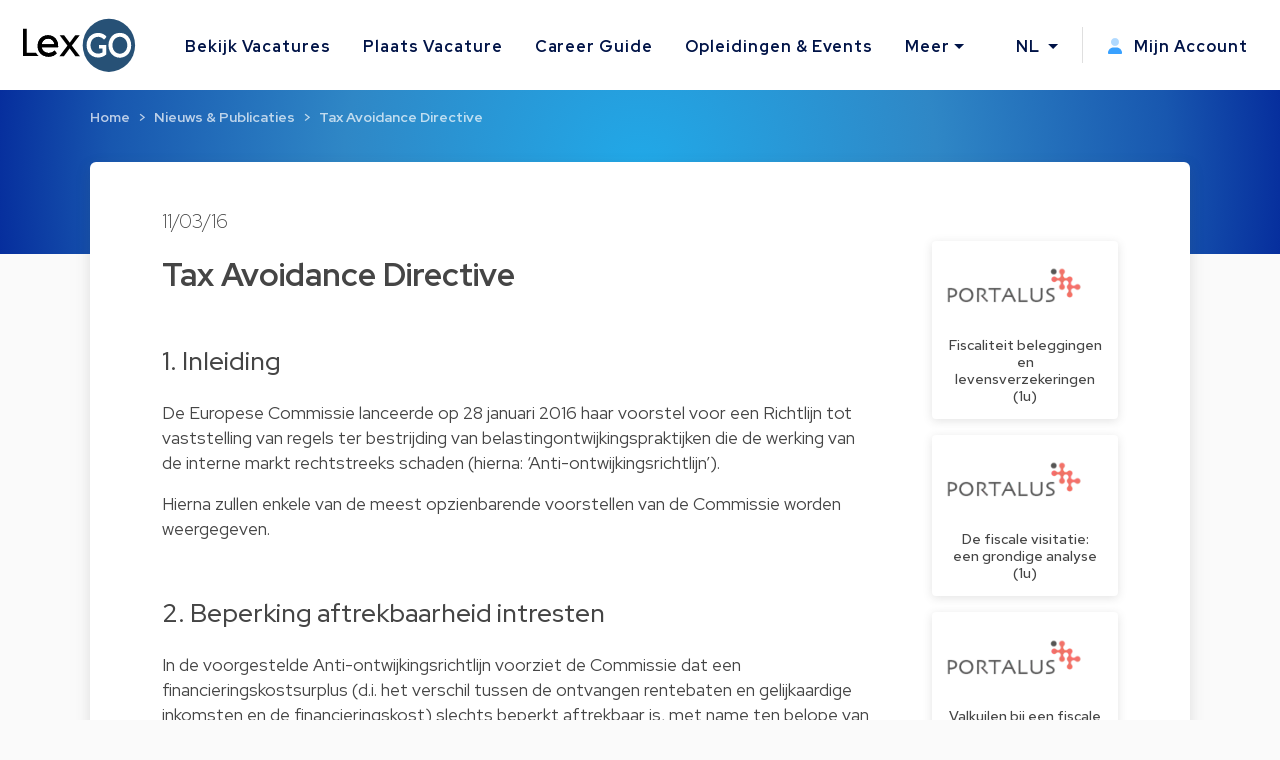

--- FILE ---
content_type: text/html; charset=utf-8
request_url: https://www.lexgo.be/nl/nieuws-en-publicaties/3533-tax-avoidance-directive
body_size: 15234
content:
<!DOCTYPE html>
<html lang="nl">
  <head>
    <meta charset="UTF-8">
    <title>Juridisch artikel: Tax Avoidance Directive | Lexgo.be</title>    
    <meta name="viewport" content="width=device-width, initial-scale=1, minimum-scale=0.1">

      <meta name="description" lang="nl" content="Tax Avoidance Directive. De Europese Commissie lanceerde op 28 januari 2016 haar voorstel voor een&amp;nbsp;Richtlijn&amp;nbsp;tot vaststelling van">

   
    <link href="https://www.lexgo.be/nl/nieuws-en-publicaties/3533-tax-avoidance-directive" rel="canonical" />

    <meta property="og:site_name" content="Lexgo.be">
<meta property="og:type" content="article">
<meta property="og:url" content="https://www.lexgo.be/nl/nieuws-en-publicaties/3533-tax-avoidance-directive">
<meta property="og:locale" content="nl_BE">
<meta property="twitter:account_id" content="31395386">
<meta property="twitter:site" content="@LexGOBe">
<meta property="twitter:creator" content="@LexGOBe">
<meta property="twitter:card" content="summary_large_image">



  <meta property="og:title" content="Juridisch artikel: Tax Avoidance Directive">
  <meta property="twitter:title" content="Juridisch artikel: Tax Avoidance Directive">
  <meta property="og:description" content="Tax Avoidance Directive. De Europese Commissie lanceerde op 28…">
  <meta property="twitter:description" content="Tax Avoidance Directive. De Europese Commissie lanceerde op 28…">

  <meta property="og:image" content="https://cdn3.lexgo.be/lexgo_header_social.png">
  <meta property="og:image:secure_url" content="https://cdn3.lexgo.be/lexgo_header_social.png">
  <meta property="og:image:width" content="1200">
  <meta property="og:image:height" content="630">
  <meta property="og:image:alt" content="Lexgo header">
  <meta property="og:image:type" content="image/png">
  <meta property="twitter:image" content="https://cdn3.lexgo.be/lexgo_header_social.png">




    <meta name="csrf-param" content="authenticity_token" />
<meta name="csrf-token" content="55m9NCJXPqfHqR3WPFBXG7TqFQAjIJOe0YjduQTGfspxa-T2OC5T2ujhGwDUKVOpVh2nB0_du_zU0ls6GYjRrA" />
    

    <link rel="preconnect" href="https://fonts.googleapis.com">
    <link rel="preconnect" href="https://fonts.gstatic.com" crossorigin>
    <link href="https://fonts.googleapis.com/css2?family=Red+Hat+Display:ital,wght@0,300;0,400;0,500;0,600;0,700;0,800;0,900;1,300;1,400;1,500;1,600;1,700;1,800;1,900&display=swap" rel="stylesheet">
    <link href="https://fonts.googleapis.com/css2?family=Red+Hat+Text:ital,wght@0,300;0,400;0,500;0,600;0,700;1,300;1,400;1,500;1,600;1,700&display=swap" rel="stylesheet">
    <link href="https://fonts.googleapis.com/css2?family=Roboto:ital,wght@0,100;0,300;0,400;0,500;0,700;0,900;1,100;1,300;1,400;1,500;1,700;1,900&display=swap" rel="stylesheet">

    <!-- Favicon -->
<link rel="apple-touch-icon" sizes="180x180" href="https://cdn3.lexgo.be/favicon/apple-touch-icon.png"> 
<link rel="icon" type="image/png" sizes="32x32" href="https://cdn3.lexgo.be/favicon/favicon-32x32.png">
<link rel="icon" type="image/png" sizes="16x16" href="https://cdn3.lexgo.be/favicon/favicon-16x16.png">
<link rel="manifest" href="https://assets.lexgo.be/assets/web/favicon/lexgobe-506808279da11ec5c6ad36db9afb991f82a4cd6a817990903c5b625df9dfc618.webmanifest">
<link rel="mask-icon" href="https://cdn3.lexgo.be/favicon/safari-pinned-tab.svg" color="#2f6998">
<meta name="msapplication-TileColor" content="#bdfeff">
<meta name="theme-color" content="#ffffff">


    <!-- International -->
    
    <link href="https://www.lexgo.be/en/news-and-articles/3533-tax-avoidance-directive" rel="alternate" hreflang="x-default" />
    <link href="https://www.lexgo.be/en/news-and-articles/3533-tax-avoidance-directive" rel="alternate" hreflang="en" />
    <link href="https://www.lexgo.be/fr/actualites-et-articles/3533-lutte-contre-l-evasion-fiscale-directive-ue" rel="alternate" hreflang="fr" />
       <link href="https://www.lexgo.be/nl/nieuws-en-publicaties/3533-tax-avoidance-directive" rel="alternate" hreflang="nl" />

    <!-- Bootstrap -->
    <link href="https://cdn.jsdelivr.net/npm/bootstrap@5.1.1/dist/css/bootstrap.min.css" rel="stylesheet" integrity="sha384-F3w7mX95PdgyTmZZMECAngseQB83DfGTowi0iMjiWaeVhAn4FJkqJByhZMI3AhiU" crossorigin="anonymous">

      <link rel="stylesheet" href="https://cdnjs.cloudflare.com/ajax/libs/bootstrap-multiselect/1.1.1/css/bootstrap-multiselect.min.css" integrity="sha512-jpey1PaBfFBeEAsKxmkM1Yh7fkH09t/XDVjAgYGrq1s2L9qPD/kKdXC/2I6t2Va8xdd9SanwPYHIAnyBRdPmig==" crossorigin="anonymous" referrerpolicy="no-referrer">

    <link rel="stylesheet" href="https://assets.lexgo.be/assets/public-fd170e2e2f1c816fdd2bc1baeb2021a64e7101de7c3f31b947a8074bb2e01087.css" media="all" data-turbo-track="reload" />
    <script src="https://assets.lexgo.be/assets/public-d259dde22a000b47cb527cca1c21784c45141cfc5445daa2fdb85c07aeb26595.js" data-turbo-track="reload" defer="defer"></script>

    	<script defer data-domain="lexgo.be" src="https://plausible.io/js/plausible.js"></script>

    
<!-- Google Tag Manager -->
<script>(
	function(w,d,s,l,i){
		w[l] = w[l] || [];
		w[l].push({'gtm.start': new Date().getTime(),event:'gtm.js'});
		var f=d.getElementsByTagName(s)[0], j=d.createElement(s),dl=l!='dataLayer'?'&l='+l:'';
		j.async=true;
		j.src='https://www.googletagmanager.com/gtm.js?id='+i+dl;
		f.parentNode.insertBefore(j,f);
	}
)(window,document,'script','dataLayer','GTM-TVRQ63B');</script>
<!-- End Google Tag Manager -->


    <link rel="alternate" type="application/rss+xml" title="RSS" href="https://www.lexgo.be/nl/jobs.rss" />
    <link rel="alternate" type="application/rss+xml" title="RSS" href="https://www.lexgo.be/fr/emploi.rss" />
    <link rel="alternate" type="application/rss+xml" title="RSS" href="https://www.lexgo.be/en/jobs.rss" />
    <script>
   (function(src, cb) {
    var s = document.createElement('script'); s.setAttribute('src', src);
    s.onload = cb; (document.head || document.body).appendChild(s);
  })('https://ucarecdn.com/libs/blinkloader/3.x/blinkloader.min.js', function() {
    window.Blinkloader.optimize({
      pubkey:'2bb9e07f449057c88dd0',
      fadeIn:true,
      lazyload:true,
      smartCompression:true,
      responsive:true,
      retina:true,
      webp:true,
      batchSize: 10,
      cdnBase: 'https://images.lexgo.be'
    });
  })
</script>


  </head>

  <body data-controller="ahoy-all " data-locale="nl" data-domain="www.lexgo.be" data-is-admin="0"   data-ahoy-all-eventable-global-id-value="gid://lexgo/Article/3533"
  data-ahoy-all-source-value=""
>
    
<!-- Google Tag Manager (noscript) -->
<noscript><iframe src="https://www.googletagmanager.com/ns.html?id=GTM-TVRQ63B"
height="0" width="0" style="display:none;visibility:hidden" title="Google Tag Manager"></iframe></noscript>
<!-- End Google Tag Manager (noscript) -->


    <!-- Cookie button GDPR popup -->

<div  data-controller="cookie-popup" 
      data-cookie-popup-source-value=""
      data-cookie-popup-campaign-value=""
      data-cookie-popup-term-value=""
      data-turbo-permanent
      data-cookie-popup-force-popup-value="false"
>
  <button type="button" class="btn btn-primary btn-circle btn-cookie" id="toastbtn" data-action="cookie-popup#show" data-cookie-popup-target="bubble" style="display:none"><i class="fa-light fa-cookie-bite"></i></button>

  <div class="cookie_position start-0">
    <div id="CookieToast" class="toast hide" role="alert" aria-live="assertive" aria-atomic="true" data-bs-autohide="false" data-cookie-popup-target="popup">
      <div class="toast-header">
        <button type="button" class="btn-close" data-action="cookie-popup#snooze" aria-label="Close"></button>
      </div>
      <div class="toast-body">

        <div class="toast_content">
           <img class="tenxt-center cookie_illustration" alt="Cookie_illustration" src="https://assets.lexgo.be/assets/web/cookies-popup-45ad525e501e84bb7f959f1bf4c9efdfbeeab8d5ff695c1485bcef6e1dba1115.svg" />
          <p class="mt-2">Indien u zich akkoord verklaart gebruiken wij cookies om uw surfervaring te verbeteren. Zo kunnen wij o.a. bepaalde inhoud en advertenties personaliseren, alsook beperkte (anonieme) statistieken bijhouden.</p>
          <a href="/nl/cookies">Lees meer</a>
        </div>

        <div class="mt-4 d-flex flex-row justify-content-between d-none d-sm-block">
          <button type="button" class="btn btn-blue toast-btn" data-action="cookie-popup#snooze">Negeer</button>
          <button type="button" class="btn btn-blue toast-btn" data-action="cookie-popup#reject">Niet akkoord</button>
          <button class="btn btn-primary toast-btn" type="button" data-action="cookie-popup#allow">Akkoord</button>
        </div>

        <div class="mt-4 d-flex flex-column flex-sm-row justify-content-between d-block d-sm-none">
          <div class="order-2 w-100 d-flex mt-2">
            <button type="button" class="btn btn-blue toast-btn flex-fill mx-1" data-action="cookie-popup#snooze">Negeer</button>
            <button type="button" class="btn btn-blue toast-btn flex-fill mx-1" data-action="cookie-popup#reject">Niet akkoord</button>  
          </div>
          <button class="btn btn-primary toast-btn order-1 mx-1" type="button" data-action="cookie-popup#allow">Akkoord</button>
        </div>
      </div>
      
    </div>
  </div>
</div>


      
  <!-- Navbar -->
  <nav id="menuNav" class="navbar navbar-expand-custom">
    <a class="navbar-brand p-0 m-0 me-5" href="https://www.lexgo.be/nl">
      <img alt="Logo LexGO" class="navbar-icon d-inline-block align-top" src="https://assets.lexgo.be/assets/web/logo-3aa60b64ce29b5e732c4beceb240ade92cc95816c80c14bb3eef039deb6cf2c7.svg" />
    </a>

    <button class="navbar-toggler collapsed" type="button" data-bs-toggle="collapse" data-bs-target="#navbarContent" aria-controls="navbarContent" aria-expanded="false" aria-label="Toggle navigation">
      <span class="navbar-toggler-icon d-flex justify-content-center align-items-center">
        <i class="inline-bars" aria-hidden="true"><style>.header_fa_bars_icon { width: 1em; height: 1em; vertical-align: -.125em; }</style><svg xmlns="http://www.w3.org/2000/svg" class="header_fa_bars_icon" viewBox="0 0 448 512"><path d="M0 96C0 78.3 14.3 64 32 64H416c17.7 0 32 14.3 32 32s-14.3 32-32 32H32C14.3 128 0 113.7 0 96zM0 256c0-17.7 14.3-32 32-32H416c17.7 0 32 14.3 32 32s-14.3 32-32 32H32c-17.7 0-32-14.3-32-32zM448 416c0 17.7-14.3 32-32 32H32c-17.7 0-32-14.3-32-32s14.3-32 32-32H416c17.7 0 32 14.3 32 32z"/></svg></i>
        <i class="fas fa-times" aria-hidden="true"></i>
      </span>
    </button>
  
    <div class="collapse navbar-collapse" id="navbarContent">
      <ul class="navbar-nav me-auto">
        <li class="nav-item"><a class="nav-link" href="/nl/jobs">Bekijk Vacatures</a></li>
        <li class="nav-item"><a class="nav-link" href="/nl/plaats-vacature">Plaats Vacature</a></li>
        <li class="nav-item"><a class="nav-link" target="_blank" href="https://careerguide.lexgo.be/nl">Career Guide</a></li>
        <li class="nav-item"><a class="nav-link" href="/nl/opleidingen-en-evenementen">Opleidingen &amp; Events</a></li>
        <li class="nav-item dropdown">
          <a class="nav-link dropdown-toggle" href="#" id="moreDropdown" role="button" data-bs-toggle="dropdown" aria-haspopup="true" aria-expanded="false">Meer</a>
          <div class="dropdown-menu" aria-labelledby="moreDropdown">
            <a class="dropdown-item" href="/nl/nieuws-en-publicaties">Nieuws &amp; Publicaties</a>
            <a class="dropdown-item" href="/nl/advocatenkantoren">Legal Directory</a>
            <a class="dropdown-item" href="/nl/over-ons/over-lexgo">Over LexGO</a>
            <a class="dropdown-item" href="/nl/over-ons/contacteer-ons">Contacteer Ons</a>
            <hr>
            <a class="dropdown-item" href="https://www.facebook.com/LexGo.be" target="_blank"><i class="fab fa-facebook-square"></i> Facebook</a>
            <a class="dropdown-item" href="https://x.com/LexGOBe" target="_blank"><i class="fab fa-brands fa-square-x-twitter"></i> X.com</a>
            <a class="dropdown-item" href="https://www.linkedin.com/company/lexgo" target="_blank"><i class="fab fa-linkedin"></i> Linkedin</a>
          </div>
        </li>
      </ul>
      <hr>
      <ul class="navbar-nav my-lg-0">
        <li class="nav-item dropdown">
          <a class="nav-link dropdown-toggle" href="#" id="langDropdown" role="button" data-bs-toggle="dropdown" aria-haspopup="true" aria-expanded="false">
            NL
          </a>
          <div class="dropdown-menu" aria-labelledby="langDropdown">
              <a class="dropdown-item" data-turbo="false" href="https://www.lexgo.be/en/news-and-articles/3533-tax-avoidance-directive">EN</a> 
              <a class="dropdown-item" data-turbo="false" href="https://www.lexgo.be/fr/actualites-et-articles/3533-lutte-contre-l-evasion-fiscale-directive-ue">FR</a>
          </div>
        </li>
        <li class="vl .d-sm-none .d-md-block mx-2"></li>
        <li class="nav-item">
          <a class="nav-link" href="/nl/my_lexgo/nieuwsbrief-instellingen/nieuw">
            <i class="me-2"><style>.header_fa_user_icon { width: 1em; height: 1em; vertical-align: -.125em; }</style><svg xmlns="http://www.w3.org/2000/svg" class="header_fa_user_icon" viewBox="0 0 448 512"><defs><style>.fa-primary{fill:#39a1ff;}.fa-secondary{opacity:.4;fill: #39a1ff;}</style></defs><path class="fa-primary" d="M274.7 304H173.3C77.61 304 0 381.6 0 477.3c0 19.14 15.52 34.67 34.66 34.67h378.7C432.5 512 448 496.5 448 477.3C448 381.6 370.4 304 274.7 304z"/><path class="fa-secondary" d="M352 128c0 70.69-57.3 128-128 128C153.3 256 96 198.7 96 128s57.31-128 128-128C294.7 0 352 57.31 352 128z"/></svg></i>
            Mijn Account
</a>        </li>
      </ul>
    </div>
  </nav>
  <!-- End of Navbar -->


    





  <script type="application/ld+json">{"@context":"http://schema.org","@type":"Article","mainEntityOfPage":{"@type":"WebPage","@id":"https://www.lexgo.be/nl/nieuws-en-publicaties/3533-tax-avoidance-directive"},"isPartOf":{"@id":"https://www.lexgo.be/nl/nieuws-en-publicaties/3533-tax-avoidance-directive"},"headline":"Tax Avoidance Directive","description":"Tax Avoidance Directive","articleBody":"\n  \u003ch3\u003e1. Inleiding\u003c/h3\u003e\n\n\u003cp\u003eDe Europese Commissie lanceerde op 28 januari 2016 haar voorstel voor een \u003ca target=\"_blank\" rel=\"nofollow\" href=\"https://ec.europa.eu/transparency/regdoc/rep/1/2016/NL/1-2016-26-NL-F1-1.PDF\"\u003eRichtlijn\u003c/a\u003e tot vaststelling van regels ter bestrijding van belastingontwijkingspraktijken die de werking van de interne markt rechtstreeks schaden (hierna: ‘Anti-ontwijkingsrichtlijn’).\u003c/p\u003e\n\n\u003cp\u003eHierna zullen enkele van de meest opzienbarende voorstellen van de Commissie worden weergegeven.\u003cbr\u003e\n \u003c/p\u003e\n\n\u003ch3\u003e2. Beperking aftrekbaarheid intresten\u003c/h3\u003e\n\n\u003cp\u003eIn de voorgestelde Anti-ontwijkingsrichtlijn voorziet de Commissie dat een financieringskostsurplus (d.i. het verschil tussen de ontvangen rentebaten en gelijkaardige inkomsten en de financieringskost) slechts beperkt aftrekbaar is, met name ten belope van het hoogste van de twee volgende bedragen : hetzij 30% van de winst, hetzij 1.000.000,00 EUR. De winst dient te worden bepaald op EBITDA-basis, d.w.z. de winst vóór rente, belastingen, afschrijvingen en waardeverminderingen. Deze regel is niettemin niet toepasselijk als de belastingplichtige aantoont dat de ratio tussen zijn eigen vermogen en de balanstotaal gelijk is of hoger ligt dan de ratio binnen de geconsolideerde ratio op het niveau van de groep.\u003c/p\u003e\n\n\u003cp\u003eIndien de op EBITDA-basis vastgestelde winst niet volledig wordt gebruikt in een bepaald belastingjaar om de financieringskosten te dekken, kan het overschot worden overgedragen.\u003c/p\u003e\n\n\u003cp\u003eDe financieringskosten die niet kunnen worden afgetrokken in een bepaald belastingjaar, zijn aftrekbaar tot 30 procent in de daaropvolgende belastingjaren.\u003c/p\u003e\n\n\u003cp\u003eDe aftrekbeperking is (nog) niet van toepassing op een reeks financiële ondernemingen (o.m. kredietinstellingen, beleggingsondernemingen, verzekeringsondernemingen, instellingen voor bedrijfspensioenvoorziening, instellingen voor collectieve belegging, etc.).\u003c/p\u003e\n\n\n\n\u003ch3\u003e3. Exitheffingen\u003c/h3\u003e\n\n\u003cp\u003eHet voorstel van richtlijn voorziet vier gevallen waarin een heffing zal plaatsvinden ter gelegenheid van het overbrengen van activa door een belastingplichtige, met name:\u003c/p\u003e\n\n\u003col\u003e\n\t\u003cli\u003eBij de overbrenging van activa van een hoofdkantoor naar een vaste inrichting in een andere lidstaat of in een derde land;\u003cbr\u003e\n\t \u003c/li\u003e\n\t\u003cli\u003eBij de overbrenging van activa van een vaste inrichting naar een hoofdkantoor of een andere vaste inrichting in een andere lidstaat of in een derde land;\u003cbr\u003e\n\t \u003c/li\u003e\n\t\u003cli\u003eBij overbrenging van de fiscale woonplaats naar een andere lidstaat of naar een derde land, behalve voor activa die daadwerkelijk verbonden blijven aan de oorspronkelijke lidstaat;\u003cbr\u003e\n\t \u003c/li\u003e\n\t\u003cli\u003eBij het buiten een lidstaat brengen van een vaste inrichting.\u003c/li\u003e\n\u003c/ol\u003e\n\n\u003cp\u003eHet voor de heffing in aanmerking te nemen bedrag is gelijk aan de marktwaarde van de overgebrachte activa, op tijdstip van vertrek, na aftrek van de fiscale boekwaarde.\u003c/p\u003e\n\n\u003cp\u003eDe belastingplichtige zal de exitheffing op gespreide wijze kunnen betalen, over een periode van minstens vijf jaar, indien: \u003c/p\u003e\n\n\u003cul\u003e\n\t\u003cli\u003eactiva worden overgebracht van het hoofdkantoor naar een vaste inrichting in een andere lidstaat of in een derde land dat tot de EER behoort, en vice versa;\u003cbr\u003e\n\t \u003c/li\u003e\n\t\u003cli\u003ede fiscale woonplaats of vaste inrichting wordt overgebracht naar een andere lidstaat of naar een derde land dat tot de EER behoort.\u003c/li\u003e\n\u003c/ul\u003e\n\n\u003cp\u003eDe richtlijn laat de lidstaten toe zelf te beslissen om al dan niet intresten op de gespreide betalingen toe te passen, of een zekerheid van de belastingplichtige te vragen.\u003cbr\u003e\n \u003c/p\u003e\n\n\u003ch3\u003e4. Switch-over bepaling\u003c/h3\u003e\n\n\u003cp\u003eDe Anti-Ontwijkingsrichtlijn roept tevens een zogeheten “switch-over bepaling” in het leven, die lidstaten verplicht om voortaan geen vrijstelling meer te verlenen voor de bepaalde buitenlandse inkomsten die een belastingplichtige verkrijgt.\u003c/p\u003e\n\n\u003cp\u003eDe bedoelde buitenlandse inkomsten die een belastingplichtige ontvangt zijn:\u003c/p\u003e\n\n\u003cul\u003e\n\t\u003cli\u003ede winstuitkeringen van een entiteit in een derde land;\u003cbr\u003e\n\t \u003c/li\u003e\n\t\u003cli\u003ede opbrengsten uit de vervreemding van aandelen in een entiteit in een derde land;\u003cbr\u003e\n\t \u003c/li\u003e\n\t\u003cli\u003ede inkomsten van een in een derde land gelegen vaste inrichting.\u003c/li\u003e\n\u003c/ul\u003e\n\n\u003cp\u003eAls de belastingdruk in voormelde derde landen lager is dan 40 % van het wettelijk vennootschapsbelastingtarief in het land van de belastingplichtige, wordt de buitenlandse belasting afgetrokken van de belastingschuld.\u003c/p\u003e\n\n\u003ch3\u003e\n\u003cbr\u003e\n5. Gecontroleerde buitenlandse vennootschappen\u003c/h3\u003e\n\n\u003cp\u003eMet haar voorstel richtte de Commissie ook haar pijlen op de inkomsten van zogenaamde “foreign controlled companies” (CFC’s), die niet of aan een lagere vennootschapsbelasting onderworpen zijn.\u003c/p\u003e\n\n\u003cp\u003eEr is sprake van een ‘gecontroleerde buitenlandse vennootschap’ wanneer de belastingplichtige zelf, of tezamen met gelieerde ondernemingen:\u003c/p\u003e\n\n\u003cul\u003e\n\t\u003cli\u003eeen rechtstreekse of middellijke deelneming bezit van meer dan 50% van de stemrechten;\u003c/li\u003e\n\t\u003cli\u003emeer dan 50% van het kapitaal bezit;\u003c/li\u003e\n\t\u003cli\u003eof recht heeft op meer dan 50% van de winst van een buitenlandse entiteit.\u003c/li\u003e\n\u003c/ul\u003e\n\n\u003cp\u003eDe niet-uitgekeerde inkomsten van gecontroleerde buitenlandse vennootschappen moeten in de belastinggrondslag van de (controlerende) belastingplichtige worden begrepen, indien:\u003c/p\u003e\n\n\u003cul\u003e\n\t\u003cli\u003edeze entiteiten in het land waar ze zijn gelegen onderworpen zijn aan een effectief vennootschapsbelastingtarief dat lager is dan 40% van het effectieve belastingtarief dat zou worden toegepast in het land van de belastingplichtige; en\u003cbr\u003e\n\t \u003c/li\u003e\n\t\u003cli\u003ede inkomsten van de buitenlande entiteit voor meer dan de helft bestaan uit:\n\t\u003cul\u003e\n\t\t\u003cli\u003erente die door financiële vaste activa wordt voortgebracht;\u003c/li\u003e\n\t\t\u003cli\u003eroyalty’s of andere rechten verbonden aan intellectuele eigendom;\u003c/li\u003e\n\t\t\u003cli\u003edividenden en inkomsten uit de vervreemding van aandelen;\u003c/li\u003e\n\t\t\u003cli\u003einkomsten van financiële leasing;\u003c/li\u003e\n\t\t\u003cli\u003einkomsten van onroerende goederen, behalve indien een verdrag ter voorkoming van dubbele belasting heffingsbevoegdheid zou uitsluiten voor de staat waar de belastingplichtige woont;\u003c/li\u003e\n\t\t\u003cli\u003einkomsten van verzekerings-, bank- en andere financiële activiteiten;\u003c/li\u003e\n\t\t\u003cli\u003einkomsten uit dienstverlening aan de belastingplichtige.\u003cbr\u003e\n\t\t \u003c/li\u003e\n\t\u003c/ul\u003e\n\t\u003c/li\u003e\n\t\u003cli\u003eDe buitenlandse entiteit is geen beursgenoteerde vennootschap.\u003c/li\u003e\n\u003c/ul\u003e\n\n\u003cp\u003eDe inkomsten van gecontroleerde buitenlandse vennootschappen die in de belastinggrondslag moeten worden opgenomen, worden berekend volgens de regels inzake de vennootschapsbelasting van het land van de belastingplichtige.\u003c/p\u003e\n\n\u003cp\u003eDe opname van de niet-uitgekeerde inkomsten geldt niet wanneer de gecontroleerde buitenlandse vennootschap haar fiscale woonplaats in een lidstaat of een EER-lidstaat heeft (tenzij de oprichting van deze inrichting “kunstmatig” is of tenzij deze inrichting betrokken is bij “kunstmatige constructies”).\u003c/p\u003e\n\n\u003ch3\u003e\n\u003cbr\u003e\n6. Anti-misbruik bepaling\u003c/h3\u003e\n\n\u003cp\u003eEen kunstmatige constructie of een reeks van constructies die is opgezet met als wezenlijke doel een belastingvoordeel te verkrijgen dat het doel of de strekking van de anderszins toepasselijke belastingbepalingen ondermijnt, wordt buiten beschouwing gelaten bij de berekening van de verschuldigde vennootschapsbelasting. Een constructie kan uit verscheidene stappen of onderdelen bestaan.\u003c/p\u003e\n\n\u003cp\u003eVoor de toepassing van lid 1 wordt een constructie of een reeks van constructies als kunstmatig beschouwd voor zover zij niet is opgezet op grond van geldige zakelijke redenen die de economische realiteit weerspiegelen.\u003c/p\u003e\n\n\u003cp\u003eWanneer een constructie of een reeks van constructies overeenkomstig lid 1 buiten beschouwing wordt gelaten, wordt de belastingschuld berekend op grond van de economische substance overeenkomstig het nationale recht.\u003cbr\u003e\n \u003c/p\u003e\n\n\u003ch3\u003e7. Hybride mismatches\u003c/h3\u003e\n\n\u003cp\u003eTen slotte wil de Commissie met haar voorstel een einde stellen aan situaties die het gevolg zijn van verschillende kwalificaties door de lidstaten en die hetzij tot een “dubbele aftrek” leiden, hetzij tot een aftrek in een land zonder dat het afgetrokken bedrag in het ander land wordt belast (“hybride mismatches”).\u003c/p\u003e\n\n\u003cp\u003eIn de voorgestelde Anti-Ontwijkingsrichtlijn wordt een onderscheid gemaakt tussen:\u003c/p\u003e\n\n\u003col\u003e\n\t\u003cli\u003eHybride entiteiten: wanneer twee lidstaten een verschillende wettelijke kwalificatie hanteren voor dezelfde belastingplichtige.\u003cbr\u003e\n\t \u003c/li\u003e\n\t\u003cli\u003eHybride instrumenten: wanneer twee lidstaten een verschillende wettelijke kwalificatie geven aan dezelfde betaling.\u003c/li\u003e\n\u003c/ol\u003e\n\n\u003cp\u003eDe Anti-Ontwijkingsrichtlijn beoogt deze situaties door wanverhoudingen in de toekomst te voorkomen, door één kwalificatie doorslaggevend te maken.\u003c/p\u003e\n\n\u003cp\u003eBij zowel hybride entiteiten als hybride instrumenten zou dan voorrang moeten worden gegeven aan de wettelijke kwalificatie die wordt gegeven door de lidstaat waar de betaling haar oorsprong vindt, de lasten zijn opgenomen of de verliezen zijn geleden.\u003c/p\u003e\n","datePublished":"2016-03-11","dateModified":"2026-01-31","author":{"@type":"Person","name":"Sabrina Scarnà"}}</script>

  <!-- Header start -->
  <header class="secondary-header" id="ArticleHeader">
    <div class="secondary-header-container">

        <nav style="--bs-breadcrumb-divider: '>';" aria-label="breadcrumb"><ol class="breadcrumb"><li class="breadcrumb-item"><a href="/nl">Home</a></li><li class="breadcrumb-item"><a href="/nl/nieuws-en-publicaties">Nieuws &amp; Publicaties</a></li><li class="breadcrumb-item active" aria-current="page"><a href="/nl/nieuws-en-publicaties/3533-tax-avoidance-directive">Tax Avoidance Directive</a></li></ol></nav>

    </div>
  </header>
  <script type="application/ld+json">{"@context":"http://schema.org","@type":"BreadcrumbList","itemListElement":[{"@type":"ListItem","position":1,"item":{"@id":"/nl","name":"Home"}},{"@type":"ListItem","position":2,"item":{"@id":"/nl/nieuws-en-publicaties","name":"Nieuws \u0026 Publicaties"}},{"@type":"ListItem","position":3,"item":{"@id":"/nl/nieuws-en-publicaties/3533-tax-avoidance-directive","name":"Tax Avoidance Directive"}}]}</script>
  <!-- End of header -->



  <!-- Start of Article Detail -->
  
  <section id="ArticleDetail">
    <div class="main-section card-shadow">
      <div class="container-fluid article-detail">
        <div class="row">
          <h3 class="article-detail-date">11/03/16</h3>
        </div>
        <div class="row">
          
            <div class="col-12 col-lg-9">
              <div class="row article-detail-info">
                <h1 class="article-detail-title">Tax Avoidance Directive</h1>
                <div class="article-content">
                  
  <h3>1. Inleiding</h3>

<p>De Europese Commissie lanceerde op 28 januari 2016 haar voorstel voor een <a target="_blank" rel="nofollow" href="https://ec.europa.eu/transparency/regdoc/rep/1/2016/NL/1-2016-26-NL-F1-1.PDF">Richtlijn</a> tot vaststelling van regels ter bestrijding van belastingontwijkingspraktijken die de werking van de interne markt rechtstreeks schaden (hierna: ‘Anti-ontwijkingsrichtlijn’).</p>

<p>Hierna zullen enkele van de meest opzienbarende voorstellen van de Commissie worden weergegeven.<br>
 </p>

<h3>2. Beperking aftrekbaarheid intresten</h3>

<p>In de voorgestelde Anti-ontwijkingsrichtlijn voorziet de Commissie dat een financieringskostsurplus (d.i. het verschil tussen de ontvangen rentebaten en gelijkaardige inkomsten en de financieringskost) slechts beperkt aftrekbaar is, met name ten belope van het hoogste van de twee volgende bedragen&nbsp;: hetzij 30% van de winst, hetzij 1.000.000,00 EUR. De winst dient te worden bepaald op EBITDA-basis, d.w.z. de winst vóór rente, belastingen, afschrijvingen en waardeverminderingen. Deze regel is niettemin niet toepasselijk als de belastingplichtige aantoont dat de ratio tussen zijn eigen vermogen en de balanstotaal gelijk is of hoger ligt dan de ratio binnen de geconsolideerde ratio op het niveau van de groep.</p>

<p>Indien de op EBITDA-basis vastgestelde winst niet volledig wordt gebruikt in een bepaald belastingjaar om de financieringskosten te dekken, kan het overschot worden overgedragen.</p>

<p>De financieringskosten die niet kunnen worden afgetrokken in een bepaald belastingjaar, zijn aftrekbaar tot 30 procent in de daaropvolgende belastingjaren.</p>

<p>De aftrekbeperking is (nog) niet van toepassing op een reeks financiële ondernemingen (o.m. kredietinstellingen, beleggingsondernemingen, verzekeringsondernemingen, instellingen voor bedrijfspensioenvoorziening, instellingen voor collectieve belegging, etc.).</p>



<h3>3. Exitheffingen</h3>

<p>Het voorstel van richtlijn voorziet vier gevallen waarin een heffing zal plaatsvinden ter gelegenheid van het overbrengen van activa door een belastingplichtige, met name:</p>

<ol>
	<li>Bij de overbrenging van activa van een hoofdkantoor naar een vaste inrichting in een andere lidstaat of in een derde land;<br>
	 </li>
	<li>Bij de overbrenging van activa van een vaste inrichting naar een hoofdkantoor of een andere vaste inrichting in een andere lidstaat of in een derde land;<br>
	 </li>
	<li>Bij overbrenging van de fiscale woonplaats naar een andere lidstaat of naar een derde land, behalve voor activa die daadwerkelijk verbonden blijven aan de oorspronkelijke lidstaat;<br>
	 </li>
	<li>Bij het buiten een lidstaat brengen van een vaste inrichting.</li>
</ol>

<p>Het voor de heffing in aanmerking te nemen bedrag is gelijk aan de marktwaarde van de overgebrachte activa, op tijdstip van vertrek, na aftrek van de fiscale boekwaarde.</p>

<p>De belastingplichtige zal de exitheffing op gespreide wijze kunnen betalen, over een periode van minstens vijf jaar, indien: </p>

<ul>
	<li>activa worden overgebracht van het hoofdkantoor naar een vaste inrichting in een andere lidstaat of in een derde land dat tot de EER behoort, en vice versa;<br>
	 </li>
	<li>de fiscale woonplaats of vaste inrichting wordt overgebracht naar een andere lidstaat of naar een derde land dat tot de EER behoort.</li>
</ul>

<p>De richtlijn laat de lidstaten toe zelf te beslissen om al dan niet intresten op de gespreide betalingen toe te passen, of een zekerheid van de belastingplichtige te vragen.<br>
 </p>

<h3>4. Switch-over bepaling</h3>

<p>De Anti-Ontwijkingsrichtlijn roept tevens een zogeheten “switch-over bepaling” in het leven, die lidstaten verplicht om voortaan geen vrijstelling meer te verlenen voor de bepaalde buitenlandse inkomsten die een belastingplichtige verkrijgt.</p>

<p>De bedoelde buitenlandse inkomsten die een belastingplichtige ontvangt zijn:</p>

<ul>
	<li>de winstuitkeringen van een entiteit in een derde land;<br>
	 </li>
	<li>de opbrengsten uit de vervreemding van aandelen in een entiteit in een derde land;<br>
	 </li>
	<li>de inkomsten van een in een derde land gelegen vaste inrichting.</li>
</ul>

<p>Als de belastingdruk in voormelde derde landen lager is dan 40 % van het wettelijk vennootschapsbelastingtarief in het land van de belastingplichtige, wordt de buitenlandse belasting afgetrokken van de belastingschuld.</p>

<h3>
<br>
5. Gecontroleerde buitenlandse vennootschappen</h3>

<p>Met haar voorstel richtte de Commissie ook haar pijlen op de inkomsten van zogenaamde “foreign controlled companies” (CFC’s), die niet of aan een lagere vennootschapsbelasting onderworpen zijn.</p>

<p>Er is sprake van een ‘gecontroleerde buitenlandse vennootschap’ wanneer de belastingplichtige zelf, of tezamen met gelieerde ondernemingen:</p>

<ul>
	<li>een rechtstreekse of middellijke deelneming bezit van meer dan 50% van de stemrechten;</li>
	<li>meer dan 50% van het kapitaal bezit;</li>
	<li>of recht heeft op meer dan 50% van de winst van een buitenlandse entiteit.</li>
</ul>

<p>De niet-uitgekeerde inkomsten van gecontroleerde buitenlandse vennootschappen moeten in de belastinggrondslag van de (controlerende) belastingplichtige worden begrepen, indien:</p>

<ul>
	<li>deze entiteiten in het land waar ze zijn gelegen onderworpen zijn aan een effectief vennootschapsbelastingtarief dat lager is dan 40% van het effectieve belastingtarief dat zou worden toegepast in het land van de belastingplichtige; en<br>
	 </li>
	<li>de inkomsten van de buitenlande entiteit voor meer dan de helft bestaan uit:
	<ul>
		<li>rente die door financiële vaste activa wordt voortgebracht;</li>
		<li>royalty’s of andere rechten verbonden aan intellectuele eigendom;</li>
		<li>dividenden en inkomsten uit de vervreemding van aandelen;</li>
		<li>inkomsten van financiële leasing;</li>
		<li>inkomsten van onroerende goederen, behalve indien een verdrag ter voorkoming van dubbele belasting heffingsbevoegdheid zou uitsluiten voor de staat waar de belastingplichtige woont;</li>
		<li>inkomsten van verzekerings-, bank- en andere financiële activiteiten;</li>
		<li>inkomsten uit dienstverlening aan de belastingplichtige.<br>
		 </li>
	</ul>
	</li>
	<li>De buitenlandse entiteit is geen beursgenoteerde vennootschap.</li>
</ul>

<p>De inkomsten van gecontroleerde buitenlandse vennootschappen die in de belastinggrondslag moeten worden opgenomen, worden berekend volgens de regels inzake de vennootschapsbelasting van het land van de belastingplichtige.</p>

<p>De opname van de niet-uitgekeerde inkomsten geldt niet wanneer de gecontroleerde buitenlandse vennootschap haar fiscale woonplaats in een lidstaat of een EER-lidstaat heeft (tenzij de oprichting van deze inrichting “kunstmatig” is of tenzij deze inrichting betrokken is bij “kunstmatige constructies”).</p>

<h3>
<br>
6. Anti-misbruik bepaling</h3>

<p>Een kunstmatige constructie of een reeks van constructies die is opgezet met als wezenlijke doel een belastingvoordeel te verkrijgen dat het doel of de strekking van de anderszins toepasselijke belastingbepalingen ondermijnt, wordt buiten beschouwing gelaten bij de berekening van de verschuldigde vennootschapsbelasting. Een constructie kan uit verscheidene stappen of onderdelen bestaan.</p>

<p>Voor de toepassing van lid 1 wordt een constructie of een reeks van constructies als kunstmatig beschouwd voor zover zij niet is opgezet op grond van geldige zakelijke redenen die de economische realiteit weerspiegelen.</p>

<p>Wanneer een constructie of een reeks van constructies overeenkomstig lid 1 buiten beschouwing wordt gelaten, wordt de belastingschuld berekend op grond van de economische substance overeenkomstig het nationale recht.<br>
 </p>

<h3>7. Hybride mismatches</h3>

<p>Ten slotte wil de Commissie met haar voorstel een einde stellen aan situaties die het gevolg zijn van verschillende kwalificaties door de lidstaten en die hetzij tot een “dubbele aftrek” leiden, hetzij tot een aftrek in een land zonder dat het afgetrokken bedrag in het ander land wordt belast (“hybride mismatches”).</p>

<p>In de voorgestelde Anti-Ontwijkingsrichtlijn wordt een onderscheid gemaakt tussen:</p>

<ol>
	<li>Hybride entiteiten: wanneer twee lidstaten een verschillende wettelijke kwalificatie hanteren voor dezelfde belastingplichtige.<br>
	 </li>
	<li>Hybride instrumenten: wanneer twee lidstaten een verschillende wettelijke kwalificatie geven aan dezelfde betaling.</li>
</ol>

<p>De Anti-Ontwijkingsrichtlijn beoogt deze situaties door wanverhoudingen in de toekomst te voorkomen, door één kwalificatie doorslaggevend te maken.</p>

<p>Bij zowel hybride entiteiten als hybride instrumenten zou dan voorrang moeten worden gegeven aan de wettelijke kwalificatie die wordt gegeven door de lidstaat waar de betaling haar oorsprong vindt, de lasten zijn opgenomen of de verliezen zijn geleden.</p>

                </div>  
              </div>

              <div class="row article-author mb-4">


                    <div class="col-3 pt-5 pb-4 author-img">
                        <img alt="Sabrina Scarnà" src="https://cdn4.lexgo.be/storage/2020/May/week1/136338_S.Scarna.jpg" />
                    </div>
                  <div class="col-12 author-info">
                    <h5 class="article-author-name"><strong>Sabrina Scarnà</strong></h5>
                      <h6 class="article-author-title">
                        <a href="/nl/bedrijven/4792-tetra-law">
                          Managing Partner - Tetra Law
</a>                      </h6>
                  </div>
                    <div class="col-3 pt-5 pb-4 author-img">
                        <img alt="Baudouin Paquot" src="https://cdn4.lexgo.be/storage/2016/March/week2/102945_paquot-2.jpg" />
                    </div>
                  <div class="col-12 author-info">
                    <h5 class="article-author-name"><strong>Baudouin Paquot</strong></h5>
                      <h6 class="article-author-title">
                        <a href="/nl/bedrijven/4792-tetra-law">
                          Partner - Tetra Law
</a>                      </h6>
                  </div>
                    <div class="col-3 pt-5 pb-4 author-img">
                        <img alt="Michiel Cassiers" src="https://cdn4.lexgo.be/storage/2016/March/week2/102943_cassiers.jpg" />
                    </div>
                  <div class="col-12 author-info">
                    <h5 class="article-author-name"><strong>Michiel Cassiers</strong></h5>
                      <h6 class="article-author-title">
                        <a href="/nl/bedrijven/4792-tetra-law">
                          Advocaat-Avocat - Tetra Law
</a>                      </h6>
                  </div>


              </div> 

            </div>

          <div class="col-xs-12 col-lg-3 d-none d-lg-block featured-jobs">
            
            <div class="row row-col-1 g-3 sticky-top">
                <div class="col">
                    <div class="card h-100 feature-job">
                      <a href="/nl/opleidingen-en-evenementen/7896-fiscaliteit-beleggingen-en-levensverzekeringen-1u?source=article">
                        <div class="featured-job-image">
                          <img class="card-img-top" style="display: block; " alt="Fiscaliteit beleggingen en levensverzekeringen (1u)" data-blink-src="https://images.lexgo.be/20203274-cc67-4126-908c-b1c7af8f66be/-/crop/301x92/0,0/-/preview//fiscaliteit-beleggingen-en-levensverzekeringen-1u" src="[data-uri]" />
                        </div>
                        <div class="card-body p-0">
                          <h5 class="card-title m-0">Fiscaliteit beleggingen en levensverzekeringen (1u)</h5>
                        </div>
</a>                    </div>
                </div>
                <div class="col">
                    <div class="card h-100 feature-job">
                      <a href="/nl/opleidingen-en-evenementen/7994-de-fiscale-visitatie-een-grondige-analyse-1u?source=article">
                        <div class="featured-job-image">
                          <img class="card-img-top" style="display: block; " alt="De fiscale visitatie: een grondige analyse (1u)" data-blink-src="https://images.lexgo.be/20203274-cc67-4126-908c-b1c7af8f66be/-/crop/301x92/0,0/-/preview//de-fiscale-visitatie-een-grondige-analyse-1u" src="[data-uri]" />
                        </div>
                        <div class="card-body p-0">
                          <h5 class="card-title m-0">De fiscale visitatie: een grondige analyse (1u)</h5>
                        </div>
</a>                    </div>
                </div>
                <div class="col">
                    <div class="card h-100 feature-job">
                      <a href="/nl/opleidingen-en-evenementen/7943-valkuilen-bij-een-fiscale-controle-1u?source=article">
                        <div class="featured-job-image">
                          <img class="card-img-top" style="display: block; " alt="Valkuilen bij een fiscale controle (1u)" data-blink-src="https://images.lexgo.be/20203274-cc67-4126-908c-b1c7af8f66be/-/crop/301x92/0,0/-/preview//valkuilen-bij-een-fiscale-controle-1u" src="[data-uri]" />
                        </div>
                        <div class="card-body p-0">
                          <h5 class="card-title m-0">Valkuilen bij een fiscale controle (1u)</h5>
                        </div>
</a>                    </div>
                </div>

              <div class="row social-media-sharing">
      <div class="btn-group p-0">
        <a href="https://www.linkedin.com/sharing/share-offsite/?url=https://www.lexgo.be/nl/nieuws-en-publicaties/3533-tax-avoidance-directive" class="btn btn-outline-dark" target="_blank"><i class="fa-brands fa-linkedin-in"></i></a>
        <a href="https://x.com/share?url=https://www.lexgo.be/nl/nieuws-en-publicaties/3533-tax-avoidance-directive&via=LexGOBe&text=Tax+Avoidance+Directive" class="btn btn-outline-dark" target="_blank"><i class="fa-brands fa-twitter"></i></a>
        <a href="https://www.facebook.com/sharer.php?u=https://www.lexgo.be/nl/nieuws-en-publicaties/3533-tax-avoidance-directive" class="btn btn-outline-dark" target="_blank"><i class="fa-brands fa-facebook-f"></i></a>
        <a href="mailto:?subject=Tax Avoidance Directive&body=https://www.lexgo.be/nl/nieuws-en-publicaties/3533-tax-avoidance-directive" class="btn btn-outline-dark" target="_blank"><i class="fa-solid fa-envelope"></i></a>
      </div> 
    </div>

            </div>
    
          </div>

        </div>

      </div>
    </div>
  </section> 

  <!-- End of Recent news block -->

  <!-- leaderboard ad -->
  <turbo-frame id="banner_articles_show_1" src="/nl/banners/nieuw?banner_format=landscape&amp;html_location=banner_articles_show_1"></turbo-frame>
  



  <section id="MoreArticlesList" class="more-articles-detail">

    <div class="container texture-bg">
        <div class="row dotted_texture_R d-none d-lg-block">
          <img alt="dotted_texture" src="https://assets.lexgo.be/assets/web/article_overview_texture-89feb8258c90d50c03a50610bbc7e8e010f9b9e327a36a110e1a2f9ddbd22317.svg" />
        </div>
    </div>

    <div class="container-fluid">
      <div class="row">
        <div class="col-12 col-lg-10">
          <div class="row align-items-end">
            <div class="col-12 col-sm-10 section-title">
              <h3>Meer Nieuws &amp; Publicaties</h3>
            </div>
          </div>
        </div>

      </div>

      <div class="section-body">
        <div class="row row-cols-1 row-cols-md-2 row-cols-lg-3 g-4">


            <div class="col">
              <div class="card h-100 article-card card-shadow">
                <h6 class="article-date">13/08/25</h6>
                <h5 class="article-title">Het kadastraal inkomen van nieuwe bedrijfsgebouwen: een kritische handleiding</h5>
                <div class="card-body">
                  <p class="card-text">Na de realisatie van een nieuwbouw moet de belastingplichtige de ingebruikneming ervan aangeven bij de Algemene Administratie van de Patrimoniumdocume…</p>
                </div>
                <div class="card-footer">
                  <a class="article-link stretched-link" href="/nl/nieuws-en-publicaties/14323-het-kadastraal-inkomen-van-nieuwe-bedrijfsgebouwen-een-kritische-handleiding?source=similar_article">Lees Meer</a>
                </div>

              </div>
            </div>


            <div class="col">
              <div class="card h-100 article-card card-shadow">
                <h6 class="article-date">19/09/25</h6>
                <h5 class="article-title">Arbitrage: eindstation of tussenhalte?</h5>
                <div class="card-body">
                  <p class="card-text">Stel je voor …

Een van je handelspartners beweert dat je onderneming misbruik maakt van haar machtspositie en dreigt ermee naar de rechtbank te stapp…</p>
                </div>
                <div class="card-footer">
                  <a class="article-link stretched-link" href="/nl/nieuws-en-publicaties/14362-arbitrage-eindstation-of-tussenhalte?source=similar_article">Lees Meer</a>
                </div>

              </div>
            </div>


            <div class="col">
              <div class="card h-100 article-card card-shadow">
                <h6 class="article-date">11/11/25</h6>
                <h5 class="article-title">PEPPOL uitgelegd: praktische gids voor ad­vo­ca­ten­kan­to­ren</h5>
                <div class="card-body">
                  <p class="card-text">Vanaf 1 januari 2026 wordt gestructureerde elektronische facturatie via PEPPOL verplicht voor alle Belgische btw-plichtige ondernemingen, en dus ook v…</p>
                </div>
                <div class="card-footer">
                  <a class="article-link stretched-link" href="/nl/nieuws-en-publicaties/14454-peppol-uitgelegd-praktische-gids-voor-ad-vo-ca-ten-kan-to-ren?source=similar_article">Lees Meer</a>
                </div>

              </div>
            </div>


        </div>
      </div>
    </div>
  </section>

  <div class="texture-bg">
    <div class="dotted_texture_L d-none d-lg-block">
      <img alt="dotted_texture" src="https://assets.lexgo.be/assets/web/article_overview_texture_L2-b165bb03b278b8cd61e94091a551cca33ed03bd2da63b946aef9fddea27737e8.svg" />
    </div>
  </div>



    <!-- Footer -->
<footer class="d-flex flex-column">
  <div class="row w-100 mb-auto footer-content">
    <div class="col-lg-8 col-md-12">
      <div class="row">
        <div class="col-sm-4 p-1 pb-3">
          <span>
            <a href="https://www.lexgo.be/nl">
              <img class="footer-logo d-inline-block align-top" alt="Lexgo.be Law Jobs Online" src="https://assets.lexgo.be/assets/web/logo-negative-44589b268354010c6a79058ec9b5cfaae45ac9bb008a64fda28ed49cf56adf2d.svg" />
            </a>
          </span>
        </div>
        <div class="col-sm-4 p-1 pb-3 d-flex flex-column">
          <a class="mb-2" href="/nl/jobs">Bekijk alle vacatures</a>
          <a class="mb-2" href="/nl/plaats-vacature">Plaats een vacature</a>
          <a class="mb-2" href="/nl/nieuws-en-publicaties">Nieuws &amp; publicaties</a>
          <a class="mb-2" href="/nl/opleidingen-en-evenementen">Opleidingen &amp; events</a>
        </div>
        <div class="col-sm-4 p-1 pb-3 d-flex flex-column">
          <span class="mb-2">
            <a href="mailto:info@lexgo.be">info@lexgo.be</a>
          </span>
          <span id="socialMedia">
            <a href="https://www.facebook.com/LexGo.be" target="_blank"><i class="fab fa-facebook-square"></i></a>
            <a href="https://x.com/LexGOBe" target="_blank"><i class="fab fa-brands fa-square-x-twitter"></i></a>
            <a href="https://www.linkedin.com/company/lexgo" target="_blank"><i class="fab fa-linkedin"></i></a>
          </span>
        </div>
      </div>
    </div>
    <div class="col-lg-4 col-md-12">
      <div class="row subscribe-content">
        <span class="col-lg-10 col-md-5 p-1">
          Blijf op de hoogte van het laatste LexGO nieuws
        </span>
          <turbo-frame id="footerSubscription">
          <form id="footerSubscribeForm" class="col-lg-12 col-md-7 d-flex my-2 p-1" action="/nl/my_lexgo/subscriptions" accept-charset="UTF-8" method="post"><input type="hidden" name="authenticity_token" value="GCiY6DuTGd0PmJjFq4kxJzJ9t-BPmK25Hpugs9JRxZSpcwC3IxknCLNXxWsDaY0CZoJgolNPxdvcKFJOZ0tqDA" autocomplete="off" />
            <input value="true" autocomplete="off" type="hidden" name="send_news" id="send_news" />
            <input value="true" autocomplete="off" type="hidden" name="from_footer" id="from_footer" />
            <input value="Ontvang wekelijks ons laatste nieuws per e-mail" id="modal_content_title_modal_content_title" autocomplete="off" type="hidden" name="modal_content_title" />
            <div class="d-flex d-none d-sm-block d-lg-none d-xl-block subscribe-email">
              <input id="email" name="email" type="text" placeholder="Jouw e-mail hier">
              <input type="submit" name="commit" value="Abonneer" data-disable-with="Abonneer" />
            </div>
            <div class="d-flex d-block d-sm-none d-lg-block d-xl-none subscribe-email">
              <input id="email2" name="email2" type="text" placeholder="Jouw e-mail hier">
              <input type="submit" name="commit" value=">" data-disable-with=">" />
            </div>
</form>          </turbo-frame>
      </div>
    </div>
  </div>

  <div class="container-fluid px-0 pt-2 w-100">
    
    <div class="row footer-info py-3 py-md-2 fw-bold">
     <span class="p-0">© 2022-2026 Lexgo Belgium bv/srl, Lambroekstraat 5A, B-1831 Diegem, Belgium (BE 0550.639.702)</span>
    </div>
    
    <div class="row footer-info py-2 px-0 d-sm-none">
      <a href="/nl/cookies">Cookie beleid</a>
      <a href="/nl/gebruiksvoorwaarden">Gebruiksvoorwaarden</a>
      <a href="/nl/privacyverklaring">Privacyverklaring</a>
      <a href="/nl/sitemap">Sitemap</a>
      <a href="/nl/over-ons/contacteer-ons">Contacteer Ons</a>
      <a target="_blank" href="https://lexgo.lu">LexGO.lu</a>
    </div>

    <div class="row footer-info py-sm-2 py-md-1 d-none d-sm-block">
      <span class="p-0">
        <a href="/nl/cookies">Cookie beleid</a>
        <a href="/nl/gebruiksvoorwaarden">Gebruiksvoorwaarden</a>
        <a href="/nl/privacyverklaring">Privacyverklaring</a>
        <a href="/nl/sitemap">Sitemap</a>
        <a href="/nl/over-ons/contacteer-ons">Contacteer Ons</a>
        <a target="_blank" href="https://lexgo.lu">LexGO.lu</a>
      </span>
    </div>

</div>



</footer>
<!-- End of footer -->

<div class="modal fade was-id-NewsletterModal" tabindex="-1" aria-labelledby="was-id-NewsletterModallabel" aria-hidden="true" data-scroll-popup-target="modal"
  id="footerModal"
>
  <div class="modal-dialog modal-dialog-centered modal-dialog-scrollable modal-lg">
    <div class="modal-content">
      <turbo-frame id="subscription_modal">
        <div class="modal-body p-0" id="turbo-replace">

          <div class="row p-0 m-0"> 
            <div class="col-xs-12 col-lg-6 text-center px-0">
              <div class="modal-header" style="background-color:#F1F8FF; padding-right: 1rem;">    
                <button type="button" class="btn-close d-lg-none" data-bs-dismiss="modal" aria-label="Close"></button>
              </div>
              <div class="row blue-bg-modal p-0 m-0">
                <div class="col-12">
                  <div class="newsletter-modal-title">
                    <div class="d-inline-block">
                      <h3 id="was-id-NewsletterModallabel">Mis niets</h3>
                    </div>
                  </div>
                  <div class="newsletter-modal-icon">
                    <i class="fa-duotone fa-newspaper" style="--fa-primary-color:#366AF8; --fa-secondary-color: #366AF8; --fa-secondary-opacity: 0.20;"></i> 
                  </div>
                </div>

              </div>
            </div>
            <div class="col-xs-12 col-lg-6 d-flex flex-column justify-content-between">

              <div class="modal-header">    
                <button type="button" class="btn-close d-none d-lg-block" data-bs-dismiss="modal" aria-label="Close"></button>
              </div>

              <div class="newsletter-modal-content">

                <h4 class="modal-content-title">Ontvang wekelijks ons laatste nieuws per e-mail</h4>


                    <form id="myLexgoSubscriptionForm" class="needs-validation" action="/nl/my_lexgo/subscriptions" accept-charset="UTF-8" method="post"><input type="hidden" name="authenticity_token" value="x0GAeb1ibYAoEjgNfYBpqaoZXFWezxNP3MFoHbCUGmJ2GhgmpehTVZTdZaPVYNWM_uaLF4IYey0ecprgBY61-g" autocomplete="off" />
                      
                      
                      <input value="Ontvang wekelijks ons laatste nieuws per e-mail" autocomplete="off" type="hidden" name="modal_content_title" id="modal_content_title" />
                      <label for="InputEmailNewsletter" class="form-label">E-mailadres</label>
                      <input type="email" name="email" class="form-control" id="InputEmailNewsletter" aria-describedby="emailNewsletter" value="">
                      <div id="emailNewsletter" class="form-text">
                      Door u aan te melden, gaat u akkoord met onze <a data-turbo-frame="_top" href="/nl/gebruiksvoorwaarden">Algemene Voorwaarden</a> &amp; <a data-turbo-frame="_top" href="/nl/privacyverklaring">Privacybeleid</a>
                      </div>
                      <div class="modal-footer">
                        <script src="https://www.recaptcha.net/recaptcha/api.js" async defer ></script>
<button type="submit" data-sitekey="6LfI2K8iAAAAAFkmVM_tA9FIsSbQIixCK-ilnjhU" data-callback="submitInvisibleRecaptchaForm" class="g-recaptcha btn btn-primary">Inschrijven</button>

                        <script type="text/javascript">
                          var submitInvisibleRecaptchaForm = function () {
                              document.getElementById("myLexgoSubscriptionForm").requestSubmit(); // not submit() due to turbo https://stackoverflow.com/questions/68624668/how-can-i-submit-a-form-on-input-change-with-turbo-streams
                            };
                        </script>
                      </div>
</form>

              </div>
            </div>
          </div>

        </div>
      </turbo-frame>
    </div>
  </div>
  
</div>

<script type="text/javascript">
  document.addEventListener("turbo:before-fetch-response", function (e) {
    if(e.target.id == "footerSubscribeForm")$('#footerModal').modal('show'); 
  })
</script>


    <!-- FontAwesome 6 -->
    <script src="https://kit.fontawesome.com/6d3ea5618e.js" crossorigin="anonymous"></script>

    <script type="application/ld+json">{"@context":"http://schema.org","@type":"Corporation","name":"Lexgo.be","description":"LexGO.be - Juridische vacatures, Offres d'emploi juridiques, Legal jobs. The portal for the legal community.","image":"https://cdn3.lexgo.be/lexgo_header.png","logo":"https://cdn3.lexgo.be/lexgo_logo.svg","url":"https://www.lexgo.be","telephone":"+32 28823744","sameAs":["https://www.facebook.com/LexGo.be","https://www.linkedin.com/company/lexgo","https://x.com/LexGOBe"],"address":{"@type":"PostalAddress","streetAddress":"Lambroekstraat 5A","addressLocality":"Diegem","postalCode":"1831","addressCountry":"BE"}}</script>

</body>
</html>


--- FILE ---
content_type: image/svg+xml
request_url: https://assets.lexgo.be/assets/web/cookies-popup-45ad525e501e84bb7f959f1bf4c9efdfbeeab8d5ff695c1485bcef6e1dba1115.svg
body_size: 3166
content:
<?xml version="1.0" encoding="UTF-8"?>
<svg width="277px" height="276px" viewBox="0 0 277 276" version="1.1" xmlns="http://www.w3.org/2000/svg" xmlns:xlink="http://www.w3.org/1999/xlink">
    <title>Group 28</title>
    <g id="Website" stroke="none" stroke-width="1" fill="none" fill-rule="evenodd">
        <g id="Group-28" transform="translate(0.342971, 0.118098)">
            <path d="M275.763804,137.881902 C275.763804,214.031523 214.033566,275.763804 137.881902,275.763804 C61.7322809,275.763804 0,214.031523 0,137.881902 C0,61.7322809 61.7322809,0 137.881902,0 C214.033566,0 275.763804,61.7322809 275.763804,137.881902" id="Fill-56" fill="#F1F8FF"></path>
            <g id="Group-27" transform="translate(56.346145, 53.881902)" fill="#FCB24D">
                <path d="M144.124778,104.309314 C142.843383,104.828454 141.83582,105.86498 141.353541,107.16349 C140.870385,108.461122 140.954641,109.903569 141.587001,111.135815 C143.91677,115.686962 143.143106,122.24753 139.70177,127.089624 C136.259557,131.931279 130.303263,134.817051 125.255356,134.115794 C123.880928,133.922269 122.493774,134.317658 121.42653,135.201908 C120.360163,136.084403 119.712883,137.374575 119.642231,138.759096 C119.386829,143.866246 115.434252,149.158584 110.033083,151.632291 C104.631915,154.103804 98.0419454,153.635568 94.0086224,150.493956 C92.9163647,149.64174 91.5156066,149.288917 90.1503942,149.519744 C88.784304,149.750132 87.579266,150.545738 86.8275434,151.706893 C84.0519186,156.002638 77.9837225,158.610629 72.0686795,158.051554 C66.1536365,157.492041 60.6822546,153.79267 58.7610395,149.053264 C58.2401436,147.77143 57.2053731,146.764306 55.9068634,146.282027 C53.8921766,145.533376 52.2566425,146.349608 51.9345383,146.515487 C47.3833913,148.847012 40.8228235,148.071592 35.9807295,144.630256 C31.1390744,141.188042 28.2480362,135.248425 28.9545589,130.182087 C29.1450129,128.81073 28.7505011,127.421821 27.8684449,126.355016 C26.9859498,125.288649 25.6975332,124.641369 24.3130121,124.571156 C19.1975245,124.313121 13.9117694,120.362738 11.4380624,114.961569 C9.83456307,111.45748 9.47603572,107.45707 10.2747135,103.975361 C15.578022,104.631857 21.2192326,103.834934 26.3075124,101.506042 C34.1073473,97.9356892 40.0298505,91.0280038 42.193302,83.3979976 C50.093191,82.7028846 57.9891305,78.1802618 62.9580475,71.1878814 C67.9269645,64.195501 69.6024326,55.2520648 67.6632253,47.5632549 C74.1548961,43.0129855 78.7310567,35.1477643 79.5389501,26.6067389 C80.0317606,21.3929525 79.0952889,16.16644 77.0345246,11.5920348 C77.0266256,11.5736037 77.0222373,11.5525397 77.0143383,11.5341087 C79.7315982,10.2575407 82.9214823,9.6493168 86.0731878,9.94728507 C91.987792,10.5067984 97.4596127,14.2061687 99.3808278,18.9455755 C99.8999684,20.2269707 100.936494,21.2345335 102.235004,21.716812 C103.532636,22.1995294 104.975083,22.1157121 106.207329,21.4833523 C110.758476,19.1518275 117.319044,19.9272471 122.161138,23.3685831 C127.002793,26.8107967 129.893392,32.7504144 129.187308,37.8149972 C128.996854,39.1881087 129.390927,40.5770182 130.273422,41.6433847 C131.157673,42.7101901 132.453111,43.357909 133.830611,43.4281224 C138.925473,43.6839626 144.232292,47.6347848 146.703805,53.0372698 C149.176634,58.438877 148.707082,65.027969 145.56547,69.0617308 C144.713254,70.1539886 144.360432,71.5547466 144.591258,72.9195202 C144.822085,74.2860492 145.617252,75.4910872 146.778846,76.2428098 C151.074152,79.0184347 153.682143,85.0866307 153.123068,91.0016737 C152.563555,96.9162779 148.864185,102.388099 144.124778,104.309314" id="Fill-1" opacity="0.250976562"></path>
                <path d="M52.7567376,106.682089 C55.2765223,107.726075 56.4732225,110.61448 55.4292365,113.134265 C54.3834952,115.654049 51.49509,116.848994 48.9753054,115.805008 C46.4572761,114.761022 45.2605759,111.872617 46.3045619,109.352832 C47.3485479,106.833048 50.2387084,105.638103 52.7567376,106.682089" id="Fill-3"></path>
                <path d="M71.6388855,90.0647632 C71.6388855,92.7921163 69.4271623,95.0016453 66.7020034,95.0016453 C63.9746503,95.0016453 61.7651213,92.7921163 61.7651213,90.0647632 C61.7651213,87.3374101 63.9746503,85.1278811 66.7020034,85.1278811 C69.4271623,85.1278811 71.6388855,87.3374101 71.6388855,90.0647632" id="Fill-5"></path>
                <path d="M87.5018557,68.9134049 C87.5018557,71.6390027 85.2923266,73.850287 82.5649736,73.850287 C79.8376205,73.850287 77.6280914,71.6390027 77.6280914,68.9134049 C77.6280914,66.1860518 79.8376205,63.9765228 82.5649736,63.9765228 C85.2923266,63.9765228 87.5018557,66.1860518 87.5018557,68.9134049" id="Fill-7"></path>
                <path d="M87.5018557,111.216121 C87.5018557,113.943475 85.2923266,116.153004 82.5649736,116.153004 C79.8376205,116.153004 77.6280914,113.943475 77.6280914,111.216121 C77.6280914,108.490524 79.8376205,106.279239 82.5649736,106.279239 C85.2923266,106.279239 87.5018557,108.490524 87.5018557,111.216121" id="Fill-9"></path>
                <path d="M71.6388855,132.36748 C71.6388855,135.094833 69.4271623,137.304362 66.7020034,137.304362 C63.9746503,137.304362 61.7651213,135.094833 61.7651213,132.36748 C61.7651213,129.642321 63.9746503,127.430598 66.7020034,127.430598 C69.4271623,127.430598 71.6388855,129.642321 71.6388855,132.36748" id="Fill-11"></path>
                <path d="M103.364826,90.0647632 C103.364826,92.7921163 101.155297,95.0016453 98.4279437,95.0016453 C95.7027848,95.0016453 93.4910616,92.7921163 93.4910616,90.0647632 C93.4910616,87.3374101 95.7027848,85.1278811 98.4279437,85.1278811 C101.155297,85.1278811 103.364826,87.3374101 103.364826,90.0647632" id="Fill-13"></path>
                <path d="M120.941135,66.5953084 C121.568668,69.2489374 119.926112,71.9078324 117.272483,72.535365 C114.62061,73.1624587 111.962154,71.520342 111.334621,68.866713 C110.707527,66.2148394 112.349644,63.5546279 115.003273,62.9288506 C117.655147,62.3013181 120.313603,63.9434348 120.941135,66.5953084" id="Fill-15"></path>
                <path d="M119.135641,110.438069 C119.572719,113.129438 117.74366,115.664581 115.052291,116.10166 C112.362677,116.536983 109.827534,114.709679 109.390455,112.01831 C108.955132,109.32738 110.782436,106.791797 113.473805,106.356474 C116.164735,105.919396 118.700318,107.748456 119.135641,110.438069" id="Fill-17"></path>
                <path d="M103.364826,47.7620028 C103.364826,50.4871617 101.155297,52.6988849 98.4279437,52.6988849 C95.7027848,52.6988849 93.4910616,50.4871617 93.4910616,47.7620028 C93.4910616,45.0346497 95.7027848,42.8251207 98.4279437,42.8251207 C101.155297,42.8251207 103.364826,45.0346497 103.364826,47.7620028" id="Fill-19"></path>
                <path d="M103.364826,132.36748 C103.364826,135.094833 101.155297,137.304362 98.4279437,137.304362 C95.7027848,137.304362 93.4910616,135.094833 93.4910616,132.36748 C93.4910616,129.642321 95.7027848,127.430598 98.4279437,127.430598 C101.155297,127.430598 103.364826,129.642321 103.364826,132.36748" id="Fill-21"></path>
                <path d="M132.100113,85.5136162 C134.618142,86.5576022 135.814842,89.4477627 134.770856,91.965792 C133.725115,94.4855766 130.83671,95.6822768 128.316925,94.6365355 C125.798896,93.5925495 124.602196,90.7041443 125.646182,88.1843597 C126.691923,85.6663304 129.580328,84.4696302 132.100113,85.5136162" id="Fill-23"></path>
                <path d="M144.124778,104.309314 C142.843383,104.828454 141.83582,105.86498 141.353541,107.16349 C140.870385,108.461122 140.954641,109.903569 141.587001,111.135815 C143.91677,115.686962 143.143106,122.24753 139.70177,127.089624 C136.259557,131.931279 130.303263,134.817051 125.255356,134.115794 C123.880928,133.922269 122.493774,134.317658 121.42653,135.201908 C120.360163,136.084403 119.712883,137.374575 119.642231,138.759096 C119.386829,143.866246 115.434252,149.158584 110.033083,151.632291 C104.631915,154.103804 98.0419454,153.635568 94.0086224,150.493956 C92.9163647,149.64174 91.5156066,149.288917 90.1503942,149.519744 C88.784304,149.750132 87.579266,150.545738 86.8275434,151.706893 C84.0519186,156.002638 77.9837225,158.610629 72.0686795,158.051554 C66.1536365,157.492041 60.6822546,153.79267 58.7610395,149.053264 C58.2401436,147.77143 57.2053731,146.764306 55.9068634,146.282027 C53.8921766,145.533376 52.2566425,146.349608 51.9345383,146.515487 C47.3833913,148.847012 40.8228235,148.071592 35.9807295,144.630256 C31.1390744,141.188042 28.2480362,135.248425 28.9545589,130.182087 C29.1450129,128.81073 28.7505011,127.421821 27.8684449,126.355016 C26.9859498,125.288649 25.6975332,124.641369 24.3130121,124.571156 C19.1975245,124.313121 13.9117694,120.362738 11.4380624,114.961569 C9.83456307,111.45748 9.47603572,107.45707 10.2747135,103.975361 C15.578022,104.631857 21.2192326,103.834934 26.3075124,101.506042 C34.1073473,97.9356892 40.0298505,91.0280038 42.193302,83.3979976 C50.093191,82.7028846 57.9891305,78.1802618 62.9580475,71.1878814 C67.9269645,64.195501 69.6024326,55.2520648 67.6632253,47.5632549 C74.1548961,43.0129855 78.7310567,35.1477643 79.5389501,26.6067389 C80.0317606,21.3929525 79.0952889,16.16644 77.0345246,11.5920348 C77.0266256,11.5736037 77.0222373,11.5525397 77.0143383,11.5341087 C79.7315982,10.2575407 82.9214823,9.6493168 86.0731878,9.94728507 C91.987792,10.5067984 97.4596127,14.2061687 99.3808278,18.9455755 C99.8999684,20.2269707 100.936494,21.2345335 102.235004,21.716812 C103.532636,22.1995294 104.975083,22.1157121 106.207329,21.4833523 C110.758476,19.1518275 117.319044,19.9272471 122.161138,23.3685831 C127.002793,26.8107967 129.893392,32.7504144 129.187308,37.8149972 C128.996854,39.1881087 129.390927,40.5770182 130.273422,41.6433847 C131.157673,42.7101901 132.453111,43.357909 133.830611,43.4281224 C138.925473,43.6839626 144.232292,47.6347848 146.703805,53.0372698 C149.176634,58.438877 148.707082,65.027969 145.56547,69.0617308 C144.713254,70.1539886 144.360432,71.5547466 144.591258,72.9195202 C144.822085,74.2860492 145.617252,75.4910872 146.778846,76.2428098 C151.074152,79.0184347 153.682143,85.0866307 153.123068,91.0016737 C152.563555,96.9162779 148.864185,102.388099 144.124778,104.309314 M162.952949,91.9311241 C163.693262,84.0992543 160.923342,76.2283283 155.85832,71.014542 C158.926647,64.422817 158.954294,56.0792668 155.680592,48.9275897 C152.406891,41.7754737 146.072762,36.3449034 139.076871,34.360935 C138.439245,27.1171028 134.292264,19.87722 127.8809,15.3212458 C121.469097,10.7648327 113.268606,9.22847503 106.2183,11.0066303 C102.046305,5.05428636 94.8340691,0.858155982 87.0026381,0.117404249 C83.3256483,-0.230152251 79.6433925,0.204732208 76.2283866,1.27899775 C76.2261925,1.27636475 76.224876,1.27329291 76.222243,1.27109874 C72.4930319,1.57521068 66.3888515,6.21631869 63.1463073,9.22101485 C67.4187948,15.8065962 69.4286543,19.1421731 68.8186751,25.5930324 C68.2086959,32.0438917 64.1740564,38.011156 59.0050312,40.1061493 C57.6077838,40.672684 56.5089436,41.8026814 55.9827817,43.2192375 C55.4561809,44.6340382 55.5478972,46.2072579 56.2377442,47.5509675 C58.7803482,52.5146185 57.9347151,59.6693675 54.1813682,64.9498566 C50.4275825,70.2303457 43.9547815,73.3908279 38.4267901,72.6127753 C36.9308051,72.4056456 35.4146337,72.8348253 34.2512849,73.7971881 C33.087936,74.759551 32.3818522,76.1668915 32.3054951,77.6747251 C32.0263967,83.2461611 27.717486,89.018583 21.8252623,91.7156566 C16.8997899,93.9699467 11.0685642,93.9817952 6.71796425,91.9223474 C5.98291736,91.5743521 2.26555484,94.6663762 0.753771828,101.385363 C-0.639526011,107.060803 -0.118630094,113.434866 2.46127479,119.071249 C5.73497616,126.223365 12.0691056,131.653936 19.0632413,133.637465 C19.7026224,140.881736 23.8496034,148.12118 30.2609676,152.677593 C36.6727707,157.233568 44.873261,158.770364 51.9235675,156.992209 C56.095562,162.944553 63.3077982,167.140683 71.1392291,167.881435 C78.9710989,168.621748 86.8420249,165.851828 92.0558112,160.786806 C98.6457809,163.855133 106.991086,163.88278 114.142764,160.609078 C121.29488,157.335377 126.72545,151.001248 128.709418,144.005357 C135.95325,143.367731 143.193133,139.219433 147.749107,132.809386 C152.305082,126.397583 153.841878,118.197092 152.063723,111.146786 C158.016067,106.974791 162.212197,99.762555 162.952949,91.9311241" id="Fill-25"></path>
            </g>
        </g>
    </g>
</svg>